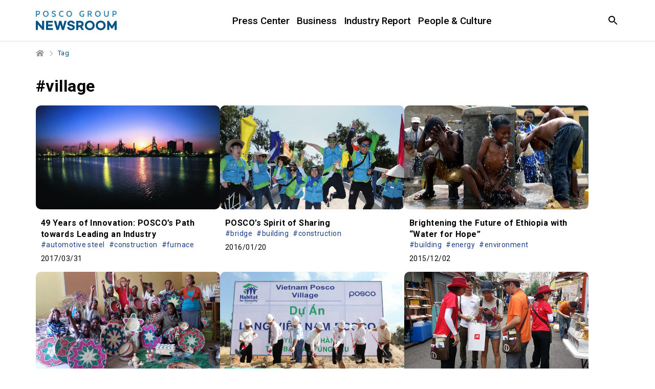

--- FILE ---
content_type: text/html; charset=UTF-8
request_url: https://newsroom.posco.com/en/tag/village/
body_size: 27312
content:
<!DOCTYPE html>
<html lang="en">
<head>
    <meta name="viewport" content="width=device-width, initial-scale=1.0, maximum-scale=1.0, user-scalable=no" />
    <meta http-equiv="Content-Type" content="text/html; charset=utf-8" />
    <meta http-equiv="X-UA-Compatible" content="IE=edge">
    <meta name="format-detection" content="telephone=no"/>
    <link rel="profile" href="http://gmpg.org/xfn/11">
    <link href="https://fonts.googleapis.com/css?family=Roboto:300,400,500,700" rel="stylesheet">
    <link rel="stylesheet" type="text/css" href="https://newsroom.posco.com/en/wp-content/themes/posco_newsroom/css/jquery-ui.css" />
    <link rel="stylesheet" type="text/css" href="https://newsroom.posco.com/en/wp-content/themes/posco_newsroom/css/slick.css" />
    <link rel="stylesheet" href="https://newsroom.posco.com/en/wp-content/themes/posco_newsroom/style.css?ver=1.1.6">
    <link rel="shortcut icon" type="image/x-icon" href="https://newsroom.posco.com/en/favicon.ico" />
    <title>village &#8211; Official POSCO Group Newsroom</title>
<link rel='dns-prefetch' href='//s.w.org' />
<link rel="alternate" type="application/rss+xml" title="Official POSCO Group Newsroom &raquo; village Tag Feed" href="https://newsroom.posco.com/en/tag/village/feed/" />
		<script type="text/javascript">
			window._wpemojiSettings = {"baseUrl":"https:\/\/s.w.org\/images\/core\/emoji\/11\/72x72\/","ext":".png","svgUrl":"https:\/\/s.w.org\/images\/core\/emoji\/11\/svg\/","svgExt":".svg","source":{"concatemoji":"https:\/\/newsroom.posco.com\/en\/wp-includes\/js\/wp-emoji-release.min.js?ver=4.9.28"}};
			!function(e,a,t){var n,r,o,i=a.createElement("canvas"),p=i.getContext&&i.getContext("2d");function s(e,t){var a=String.fromCharCode;p.clearRect(0,0,i.width,i.height),p.fillText(a.apply(this,e),0,0);e=i.toDataURL();return p.clearRect(0,0,i.width,i.height),p.fillText(a.apply(this,t),0,0),e===i.toDataURL()}function c(e){var t=a.createElement("script");t.src=e,t.defer=t.type="text/javascript",a.getElementsByTagName("head")[0].appendChild(t)}for(o=Array("flag","emoji"),t.supports={everything:!0,everythingExceptFlag:!0},r=0;r<o.length;r++)t.supports[o[r]]=function(e){if(!p||!p.fillText)return!1;switch(p.textBaseline="top",p.font="600 32px Arial",e){case"flag":return s([55356,56826,55356,56819],[55356,56826,8203,55356,56819])?!1:!s([55356,57332,56128,56423,56128,56418,56128,56421,56128,56430,56128,56423,56128,56447],[55356,57332,8203,56128,56423,8203,56128,56418,8203,56128,56421,8203,56128,56430,8203,56128,56423,8203,56128,56447]);case"emoji":return!s([55358,56760,9792,65039],[55358,56760,8203,9792,65039])}return!1}(o[r]),t.supports.everything=t.supports.everything&&t.supports[o[r]],"flag"!==o[r]&&(t.supports.everythingExceptFlag=t.supports.everythingExceptFlag&&t.supports[o[r]]);t.supports.everythingExceptFlag=t.supports.everythingExceptFlag&&!t.supports.flag,t.DOMReady=!1,t.readyCallback=function(){t.DOMReady=!0},t.supports.everything||(n=function(){t.readyCallback()},a.addEventListener?(a.addEventListener("DOMContentLoaded",n,!1),e.addEventListener("load",n,!1)):(e.attachEvent("onload",n),a.attachEvent("onreadystatechange",function(){"complete"===a.readyState&&t.readyCallback()})),(n=t.source||{}).concatemoji?c(n.concatemoji):n.wpemoji&&n.twemoji&&(c(n.twemoji),c(n.wpemoji)))}(window,document,window._wpemojiSettings);
		</script>
		<style type="text/css">
img.wp-smiley,
img.emoji {
	display: inline !important;
	border: none !important;
	box-shadow: none !important;
	height: 1em !important;
	width: 1em !important;
	margin: 0 .07em !important;
	vertical-align: -0.1em !important;
	background: none !important;
	padding: 0 !important;
}
</style>
<script type='text/javascript' src='https://newsroom.posco.com/en/wp-includes/js/jquery/jquery.js?ver=1.12.4'></script>
<script type='text/javascript' src='https://newsroom.posco.com/en/wp-includes/js/jquery/jquery-migrate.min.js?ver=1.4.1'></script>
<script type='text/javascript' src='https://newsroom.posco.com/en/wp-content/themes/posco_newsroom/js/jquery.dotdotdot.min.js?ver=4.9.28'></script>
<script type='text/javascript' src='https://newsroom.posco.com/en/wp-content/themes/posco_newsroom/js/placeholder.js?ver=4.9.28'></script>
<script type='text/javascript' src='https://newsroom.posco.com/en/wp-content/themes/posco_newsroom/js/slick.min.js?ver=4.9.28'></script>
<script type='text/javascript' src='https://newsroom.posco.com/en/wp-content/themes/posco_newsroom/js/custom.js?ver=4.9.28'></script>
<script type='text/javascript'>
/* <![CDATA[ */
var posco_newsletter = {"v1url":"https:\/\/newsroom.posco.com\/en\/wp-json\/btr_ajax\/v1\/newsletter","homeurl":"https:\/\/newsroom.posco.com\/en"};
/* ]]> */
</script>
<script type='text/javascript' src='https://newsroom.posco.com/en/wp-content/plugins/posco-newsletter/js/common.script.js?ver=4.9.28'></script>
<link rel='https://api.w.org/' href='https://newsroom.posco.com/en/wp-json/' />
    <meta property="og:title" content="POSCO Group Newsroom" /><meta property="og:url" content="https://newsroom.posco.com/en" /><meta property="og:description" content="Media channel" /><meta property="og:image" content="https://newsroom.posco.com/en/wp-content/themes/posco_newsroom/images/default_image.png" /><meta name="robots" content="noindex" /><!-- Global site tag (gtag.js) - Google Analytics -->
<script async src="https://www.googletagmanager.com/gtag/js?id=G-2X5SYNGCRE"></script>
<script>
    window.dataLayer = window.dataLayer || [];
    function gtag(){dataLayer.push(arguments);}
    gtag('js', new Date());

    gtag('config', 'G-2X5SYNGCRE');
</script><meta name="description" content="" /><meta name="keywords" content="" /></head>
<body>
    <a id="content_list_top"></a>
<div id="wrap">
    <header>
        <div class="inner">
                        <h1 class="logo"><a href="https://newsroom.posco.com/en"><img src="https://newsroom.posco.com/en/wp-content/themes/posco_newsroom/images/en_logo.svg" data-desktop="https://newsroom.posco.com/en/wp-content/themes/posco_newsroom/images/en_logo.svg"  data-mobile="https://newsroom.posco.com/en/wp-content/themes/posco_newsroom/images/en_logo_m.svg" alt="POSCO Newsroom" /></a></h1>
                        <a href="#" class="skip_nav">Article</a>
            <div class="header_wrap">
                <nav class="gnb">
                    <ul id="menu-main-menu" class="depth1"><li id="menu-item-14002" class="menu-item menu-item-type-taxonomy menu-item-object-category menu-item-has-children menu-item-14002"><a href="https://newsroom.posco.com/en/category/press-center/">Press Center</a>
<ul class="sub-menu">
	<li id="menu-item-14001" class="menu-item menu-item-type-taxonomy menu-item-object-category menu-item-14001"><a href="https://newsroom.posco.com/en/category/press-center/press-release/">Press Release</a></li>
	<li id="menu-item-14003" class="menu-item menu-item-type-taxonomy menu-item-object-category menu-item-14003"><a href="https://newsroom.posco.com/en/category/press-center/images/">Image Gallery</a></li>
</ul>
</li>
<li id="menu-item-18545" class="menu-item menu-item-type-taxonomy menu-item-object-category menu-item-18545"><a href="https://newsroom.posco.com/en/category/business/">Business</a></li>
<li id="menu-item-19442" class="menu-item menu-item-type-taxonomy menu-item-object-category menu-item-19442"><a href="https://newsroom.posco.com/en/category/industry-report/">Industry Report</a></li>
<li id="menu-item-18546" class="menu-item menu-item-type-taxonomy menu-item-object-category menu-item-18546"><a href="https://newsroom.posco.com/en/category/people-culture/">People &#038; Culture</a></li>
</ul>                </nav>
            </div><!--//.header_wrap-->
            <div class="util">
                <button type="button" class="btn_srch"><span class="blind">Open Search window</span></button>
                <div class="search_box">
                    <div class="inner">
                        <form method="get" id="header_searchform" name="searchform" action="https://newsroom.posco.com/en/sp/">
                            <label for="query"><span class="blind">Search in the Newsroom</span><input type="search" id="header_query" placeholder="Search" class="input_search" autocomplete="off" name="kw"/></label>
                            <button type="button" class="btn_clear"><span class="blind">Clear</span></button>
                            <button type="submit" class="btn_srch_submit"><span class="blind">Search</span></button>
                        </form>
                        <div class="recommend">
                            <span class="title">Recommended</span>
                            <ul>
                                <li><a href="https://newsroom.posco.com/en/sp/?kw=Hydrogen">Hydrogen</a></li><li><a href="https://newsroom.posco.com/en/sp/?kw=Lithium">Lithium</a></li><li><a href="https://newsroom.posco.com/en/sp/?kw=Secondary Battery">Secondary Battery</a></li><li><a href="https://newsroom.posco.com/en/sp/?kw=EV">EV</a></li><li><a href="https://newsroom.posco.com/en/sp/?kw=HyREX">HyREX</a></li><li><a href="https://newsroom.posco.com/en/sp/?kw=ESG">ESG</a></li>                            </ul>
                        </div>
                        <button type="button" class="btn_close_search"><span class="blind">Search Close</span></button>
                    </div>
                </div>
                <button type="button" class="btn_menu onlymobilebtn"><span class="blind">Menu</span></button>                
            </div>
        </div><!--//.inner-->
    </header>
  
    <!--팝업-->
    <!--검색 팝업-->
    <div class="layer layer_alert layer_agree layer_search_popup">
        <div class="pop_top">
            <p class="pop_title">Search</p>
            <button type="button" class="btn_close" onclick="NEWSROOM.closePopup(this);"><span class="blind">Layer Close</span></button><button type="button" class="btn_close" onclick="NEWSROOM.closePopup(this);"><span class="blind">Layer Close</span></button>
        </div>
        <div class="pop_wrap">
            <div class="notice_wrap">
                <span class="bg_icon"></span>
                <p class="notice">Minimum 2 characters required.</p>
            </div>
            <div class="btn_wrap">
                <button type="button" class="btn_pop_ok" onclick="NEWSROOM.closePopup(this);">Ok</button>
            </div>
        </div>
    </div><!--//.layer-->
<div id="container_wrap">
    <div id="container">
        <div class="breadcrumb">
            <ul class="clearfix">
            <li class="home"><a href="https://newsroom.posco.com/en" title="Home"><span class="blind">Home</span></a></li>
                <li class="current">Tag</li>
            </ul>
        </div>
        <div id="content" class="sub archive">
        <h2 class="page_title">#village</h2>
                            <ul class="archive_list">
                                    <li>
                        <a href="https://newsroom.posco.com/en/49-years-innovation-poscos-path-towards-leading-industry/">
                            <div class="thumb_wrap">
                                <div class="thumb" style="background-image:url(https://newsroom.posco.com/en/wp-content/uploads/2017/03/포-포항야경--640x360.jpg);"></div>
                            </div>
                            <div class="cont_wrap">
                                <p class="title">49 Years of Innovation: POSCO’s Path towards Leading an Industry</p>
                                                                    <ul class="tag">
                                                                                    <li>#automotive steel</li>
                                                                                    <li>#construction</li>
                                                                                    <li>#furnace</li>
                                                                            </ul>
                                                                <p class="meta">
                                                                        <span class="date">2017/03/31</span>
                                </p>
                            </div>
                        </a>
                    </li>
                                    <li>
                        <a href="https://newsroom.posco.com/en/poscos-spirit-of-sharing-3/">
                            <div class="thumb_wrap">
                                <div class="thumb" style="background-image:url(https://newsroom.posco.com/en/wp-content/uploads/2016/01/banner_1300x550_0120-640x360.jpg);"></div>
                            </div>
                            <div class="cont_wrap">
                                <p class="title">POSCO’s Spirit of Sharing</p>
                                                                    <ul class="tag">
                                                                                    <li>#bridge</li>
                                                                                    <li>#building</li>
                                                                                    <li>#construction</li>
                                                                            </ul>
                                                                <p class="meta">
                                                                        <span class="date">2016/01/20</span>
                                </p>
                            </div>
                        </a>
                    </li>
                                    <li>
                        <a href="https://newsroom.posco.com/en/brightening-the-future-of-ethiopia-with-water-for-hope/">
                            <div class="thumb_wrap">
                                <div class="thumb" style="background-image:url(https://newsroom.posco.com/en/wp-content/uploads/2015/12/에티오피아_-새마을-조성사업-640x360.jpg);"></div>
                            </div>
                            <div class="cont_wrap">
                                <p class="title">Brightening the Future of Ethiopia with “Water for Hope”</p>
                                                                    <ul class="tag">
                                                                                    <li>#building</li>
                                                                                    <li>#energy</li>
                                                                                    <li>#environment</li>
                                                                            </ul>
                                                                <p class="meta">
                                                                        <span class="date">2015/12/02</span>
                                </p>
                            </div>
                        </a>
                    </li>
                                    <li>
                        <a href="https://newsroom.posco.com/en/posco-family-volunteer-corps-inspires-hopes-ethiopia/">
                            <div class="thumb_wrap">
                                <div class="thumb" style="background-image:url(https://newsroom.posco.com/en/wp-content/uploads/2014/12/Picture64-640x360.png);"></div>
                            </div>
                            <div class="cont_wrap">
                                <p class="title">POSCO Family Volunteer Corps Inspires Hopes in Ethiopia</p>
                                                                    <ul class="tag">
                                                                                    <li>#CSR</li>
                                                                                    <li>#environment</li>
                                                                                    <li>#Ethiopia</li>
                                                                            </ul>
                                                                <p class="meta">
                                                                        <span class="date">2014/12/26</span>
                                </p>
                            </div>
                        </a>
                    </li>
                                    <li>
                        <a href="https://newsroom.posco.com/en/vietnam-posco-village-door-bright-future-vietnam/">
                            <div class="thumb_wrap">
                                <div class="thumb" style="background-image:url(https://newsroom.posco.com/en/wp-content/uploads/2014/12/Picture51-640x360.png);"></div>
                            </div>
                            <div class="cont_wrap">
                                <p class="title">Vietnam POSCO Village: A Door to a Bright Future of Vietnam</p>
                                                                    <ul class="tag">
                                                                                    <li>#building</li>
                                                                                    <li>#construction</li>
                                                                                    <li>#CSR</li>
                                                                            </ul>
                                                                <p class="meta">
                                                                        <span class="date">2014/12/02</span>
                                </p>
                            </div>
                        </a>
                    </li>
                                    <li>
                        <a href="https://newsroom.posco.com/en/posco-ps-contributes-talents-walking-tourist-information-center-seoul/">
                            <div class="thumb_wrap">
                                <div class="thumb" style="background-image:url(https://newsroom.posco.com/en/wp-content/uploads/2014/09/1-640x360.jpg);"></div>
                            </div>
                            <div class="cont_wrap">
                                <p class="title">POSCO P&#038;S Contributes Talents to Walking Tourist Information Center ‘i-Seoul’</p>
                                                                    <ul class="tag">
                                                                                    <li>#attractions in seoul</li>
                                                                                    <li>#Bukchon Hanok Korean</li>
                                                                                    <li>#culture</li>
                                                                            </ul>
                                                                <p class="meta">
                                                                        <span class="date">2014/09/04</span>
                                </p>
                            </div>
                        </a>
                    </li>
                                    <li>
                        <a href="https://newsroom.posco.com/en/new-nanjung-camp-hosted-recall-mentality-admiral-yi-sun-sin/">
                            <div class="thumb_wrap">
                                <div class="thumb" style="background-image:url(https://newsroom.posco.com/en/wp-content/uploads/2013/10/detail3-640x360.jpg);"></div>
                            </div>
                            <div class="cont_wrap">
                                <p class="title">The &#8216;New Nanjung Camp&#8217; hosted to recall the mentality of Admiral Yi Sun-sin</p>
                                                                    <ul class="tag">
                                                                                    <li>#Admiral Yi Sun</li>
                                                                                    <li>#Admiral Yi Sun-shin</li>
                                                                                    <li>#Admiral Yi Sun-sin</li>
                                                                            </ul>
                                                                <p class="meta">
                                                                        <span class="date">2013/10/17</span>
                                </p>
                            </div>
                        </a>
                    </li>
                                    <li>
                        <a href="https://newsroom.posco.com/en/join-posco-in-supporting-children-zimbabwe/">
                            <div class="thumb_wrap">
                                <div class="thumb" style="background-image:url(https://newsroom.posco.com/en/wp-content/uploads/2013/01/ritchell_cover-640x360.jpg);"></div>
                            </div>
                            <div class="cont_wrap">
                                <p class="title">The Healing Power of POSCO Sharing: Ritchell’s Story</p>
                                                                    <ul class="tag">
                                                                                    <li>#Africa</li>
                                                                                    <li>#AIDS</li>
                                                                                    <li>#building</li>
                                                                            </ul>
                                                                <p class="meta">
                                                                        <span class="date">2013/01/24</span>
                                </p>
                            </div>
                        </a>
                    </li>
                                    <li>
                        <a href="https://newsroom.posco.com/en/climb-aboard-on-the-rocky-roads-to-nepal-with-posco-medical-camp/">
                            <div class="thumb_wrap">
                                <div class="thumb" style="background-image:url(https://newsroom.posco.com/en/wp-content/uploads/2013/01/8-2-640x360.jpg);"></div>
                            </div>
                            <div class="cont_wrap">
                                <p class="title">Climb Aboard On The Rocky Roads to Nepal With POSCO Medical Camp</p>
                                                                    <ul class="tag">
                                                                                    <li>#building</li>
                                                                                    <li>#Carbon Monoxide</li>
                                                                                    <li>#destination</li>
                                                                            </ul>
                                                                <p class="meta">
                                                                        <span class="date">2013/01/22</span>
                                </p>
                            </div>
                        </a>
                    </li>
                                </ul>
            <div class="pagination">
	      <ul class="clearfix"><li class="ctrl prev"><a href="#content_list_top" class="page_prev_block"></a></li><li class="current"><a href="#">1</a></li><li class="ctrl next"><a href="#content_list_top" class="page_next_block"></a></li></ul></div>                    </div><!--//#content-->
    </div><!--//#container-->
</div><!--//#container_wrap-->

<script>
    jQuery(document).ready(function(){
        NEWSROOM.setListHeight();
    });
</script>

<footer>
        <div class="link_box">
        <div class="inner">
            <div class="sns">
                <ul>
                    <li class="home"><a href="https://www.posco-inc.com:4453/poscoinc/v4/kor/index.jsp" target="_blank"><span class="blind">POSCO HOLDINGS</span></a></li>
                    <li class="yt"><a href="https://www.youtube.com/@poscoholdingsIR" target="_blank"><span class="blind">youtube</span></a></li>
                    <li class="li"><a href="https://www.linkedin.com/company/posco/" target="_blank"><span class="blind">linkedin</span></a></li>
                </ul>
            </div>
            <div class="desc">
                <!-- <a href="https://www.posco-inc.com:4453/poscoinc/v3/eng/company/s91e1000500c.jsp" class="mobile_accessibility" title="POSCO HOLDINGS Brand Story" target="_blank"> -->
                    <span>
                    <p class="logo"><img src="https://newsroom.posco.com/en/wp-content/themes/posco_newsroom/images/posco_slogan_en.svg" data-desktop="https://newsroom.posco.com/en/wp-content/themes/posco_newsroom/images/posco_slogan_en.svg" data-mobile="https://newsroom.posco.com/en/wp-content/themes/posco_newsroom/images/posco_slogan_en.svg" alt="Creating Value for a Better World" /></p>
                    </span>
                <!-- </a> -->
            </div>
            <div class="">
                <div class="link_wrap">
                    <ul>
                        <li><a href="https://newsroom.posco.com/en/introduction/">About POSCO Group Newsroom</a></li>
                        <li><a href="https://newsroom.posco.com/en/policy/">Policy</a></li>
                        <li><a href="https://newsroom.posco.com/en/e-mail/">Email Enquiry</a></li>
                        <li><a href="https://newsroom.posco.com/kr/" target="_blank">포스코그룹 뉴스룸</a></li>
                    </ul>
                    <p class="copy">© 2026 POSCO Holdings Inc. <span class="block">All Rights Reserved.</span></p>
                </div>
            </div>
        </div>
    </div>
</footer>
<a href="#container" class="btn_top" style="display: block; position: fixed; right: 305px; bottom: 10px; top: auto;"><span class="blind">Top</span></a>
<div class="overlay"></div>
</div><!--//#wrap-->

<script type="text/javascript" src="https://newsroom.posco.com/en/wp-content/themes/posco_newsroom/js/jquery.sw2Slider.js"></script>
<!-- 공통 JS (전페이지) -->
<script type="text/javascript">
    jQuery(document).ready(function($){
        var headline_yn = "";
        if (headline_yn == "y") {
            $(".menu-headline").addClass("current-menu-ancestor");
        }

        function add_searchform_event(Prefix) {
            let target_searchform = Prefix+"_searchform";

            $(target_searchform).submit(function() {
                let target_query = $(Prefix+"_query").val();

                if ( $.trim(target_query) == "" || $.trim(target_query).length < 2 ) {
                    NEWSROOM.openPopup('.layer_search_popup', target_searchform);
                    return false;
                }
            });
        };

        add_searchform_event("#header");
        add_searchform_event("#hashtag");
    });
</script>

<script type='text/javascript' src='https://newsroom.posco.com/en/wp-includes/js/wp-embed.min.js?ver=4.9.28'></script>
</body>
</html>



--- FILE ---
content_type: application/javascript
request_url: https://newsroom.posco.com/en/wp-content/plugins/posco-newsletter/js/common.script.js?ver=4.9.28
body_size: 3801
content:

/*==== Newsletter ====*/
jQuery(document).ready(function( $ ) {

    $('#letterFrm').submit(function() {

        var popup_title, popup_notice_html;

        var email_id = $.trim($('#email1').val());
        var email_server = $.trim($('#email2').val());
        var email = email_id + '@' + email_server;

        popup_title = 'Emaill address';
        if ( email_id === '' || email_server === '' ) {
            popup_notice_html = '<span class="title">Please enter your Email address.</span>';
            email_popup( popup_title, popup_notice_html );
            return false;
        }
        if ( !validateEmail(email) ) {
            popup_notice_html = '<span class="title">Please enter correct / valid Email address.</span>';
            email_popup( popup_title, popup_notice_html );
            return false;
        }
        $('#email').val(email);

        $.ajax({
            url: posco_newsletter.v1url,
            type: 'POST',
            data: $(this).serialize(),
            dataType: 'json',
            success: function(response) {
                var code = response.code;
                switch ( code ) {
                    case '00' :
                        popup_title = '뉴스레터 신청 완료';
                        popup_notice_html = '<span class="title">포스코 뉴스룸 뉴스레터의 구독을 <span class="block_m"></span>신청해주셔서 <span class="block"></span>감사합니다.</span>';
                        email_popup( popup_title, popup_notice_html, 'success' );
                        $(document).on("click touchend", ".btn_close, .btn_pop_ok", function () {
                            self.location.href=posco_newsletter.homeurl;
                        });
                        break;
                    case '01' :
                        popup_title = '뉴스레터 신청';
                        popup_notice_html = '<span class="title">이미 구독중인 이메일 주소입니다.</span>';
                        email_popup( popup_title, popup_notice_html );
                        break;
                    default :
                        popup_title = '뉴스레터 신청';
                        popup_notice_html = '<span class="title">뉴스레터 구독 신청에 실패하였습니다.<span class="block_m"></span>관리자에게 문의 바랍니다.</span>';
                        email_popup( popup_title, popup_notice_html );
                        break;
                }
            }
        });

        return false;
    });

    $('.email_option.option_list li > button').click(function () {
        var eServer = $(this).data('email_server'),
        $inputMail = $('#email2');

        if (!eServer) {
            return false;
        } else if (eServer === 1) { // 직접 입력
            $(this).closest('.select_btn').text("Type");
            $inputMail.val("");
            $inputMail.prop('readonly', false);
        } else { // 어떠한 이메일 주소 선택
            $(this).closest('.select_btn').text(eServer);
            $inputMail.val(eServer);
            $inputMail.prop('readonly', true);
        }
    });
});

function email_popup(title, notice_html, div ) {
    div = typeof div !== 'undefined' ? div : 'alert';

    jQuery('.layer_news_popup .pop_title').html(title);
    jQuery('.layer_news_popup .notice').html(notice_html);

    if ( div === 'success' ) {
        jQuery('.layer_news_popup').removeClass('layer_agree').addClass('layer_confirm');
    }
    NEWSROOM.openPopup('.layer_news_popup');
}

function validateEmail(email) {
    var re = /^(([^<>()\[\]\\.,;:\s@"]+(\.[^<>()\[\]\\.,;:\s@"]+)*)|(".+"))@((\[[0-9]{1,3}\.[0-9]{1,3}\.[0-9]{1,3}\.[0-9]{1,3}\])|(([a-zA-Z\-0-9]+\.)+[a-zA-Z]{2,}))$/;
    return re.test(String(email).toLowerCase());
}
